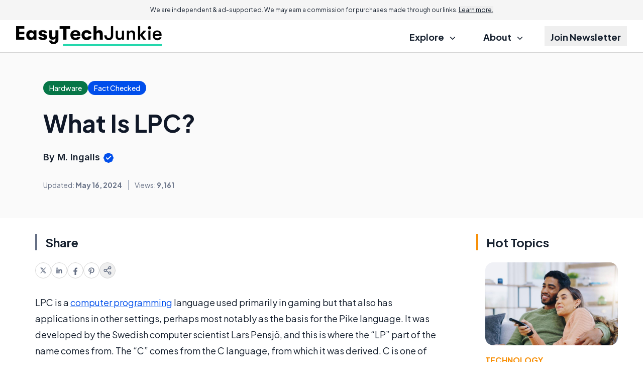

--- FILE ---
content_type: text/html; charset=utf-8
request_url: https://www.google.com/recaptcha/api2/aframe
body_size: 138
content:
<!DOCTYPE HTML><html><head><meta http-equiv="content-type" content="text/html; charset=UTF-8"></head><body><script nonce="t9uCrgglE6s3DsRuO4Hz7Q">/** Anti-fraud and anti-abuse applications only. See google.com/recaptcha */ try{var clients={'sodar':'https://pagead2.googlesyndication.com/pagead/sodar?'};window.addEventListener("message",function(a){try{if(a.source===window.parent){var b=JSON.parse(a.data);var c=clients[b['id']];if(c){var d=document.createElement('img');d.src=c+b['params']+'&rc='+(localStorage.getItem("rc::a")?sessionStorage.getItem("rc::b"):"");window.document.body.appendChild(d);sessionStorage.setItem("rc::e",parseInt(sessionStorage.getItem("rc::e")||0)+1);localStorage.setItem("rc::h",'1769541510956');}}}catch(b){}});window.parent.postMessage("_grecaptcha_ready", "*");}catch(b){}</script></body></html>